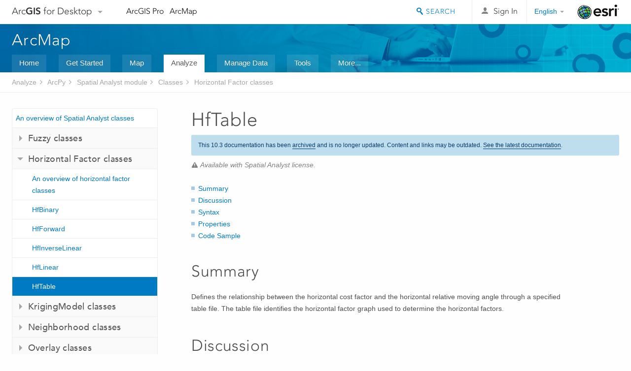

--- FILE ---
content_type: text/html; charset=UTF-8
request_url: https://desktop.arcgis.com/en/arcmap/10.3/analyze/arcpy-spatial-analyst/hftable-class.htm
body_size: 29517
content:
<!DOCTYPE html>
<!--[if lt IE 7]>  <html class="ie lt-ie9 lt-ie8 lt-ie7 ie6" dir="ltr"> <![endif]-->
<!--[if IE 7]>     <html class="ie lt-ie9 lt-ie8 ie7" dir="ltr"> <![endif]-->
<!--[if IE 8]>     <html class="ie lt-ie9 ie8" dir="ltr"> <![endif]-->
<!--[if IE 9]>     <html class="ie ie9" dir="ltr"> <![endif]-->
<!--[if !IE]><!--> <html dir="ltr"> <!--<![endif]-->
 
    <head>
<meta name="Googlebot" content="noindex,nofollow">
<meta name="Applebot" content="noindex,nofollow">
<meta name="Baiduspider" content="noindex,nofollow">
<meta name="DuckDuckBot" content="noindex,nofollow">
<meta name="facebot" content="noindex,nofollow">
<meta name="Slurp" content="noindex,nofollow">
<meta name="Bingbot" content="noindex,nofollow">
<link rel="canonical" href="https://desktop.arcgis.com/en/arcmap/latest/analyze/arcpy-spatial-analyst/hftable-class.htm">
        <meta charset="utf-8">
        <title>HfTable&mdash;Help | ArcGIS for Desktop</title>
        <meta content="IE=edge,chrome=1" http-equiv="X-UA-Compatible">

        <script>
          var docConfig = {
            locale: 'en',
            localedir: 'en',
            langSelector: 'none'
          };
        </script>

        <!--[if lt IE 9]>
          <script src="/cdn/js/libs/html5shiv.js?1357673785" type="text/javascript"></script>
          <script src="/cdn/js/libs/selectivizr-min.js" type="text/javascript"></script>
          <style>
            #wrapper {
              min-width: 960px;
            }
          </style>
        <![endif]-->


   <link type="text/css" rel="stylesheet" href="//fast.fonts.net/cssapi/3706abc4-0756-424b-b07b-1748122f85d8.css">
   <link rel="shortcut icon" href="/img/favicon.ico">
   <link href="/assets/css/screen.css?1360627920" media="screen" rel="stylesheet" type="text/css" />
   <link href="/cdn/css/documentation.css?1360627920" media="screen" rel="stylesheet" type="text/css" />
   <link href="/cdn/css/codehilight.css" media="screen" rel="stylesheet" type="text/css" />
   <link href="/assets/css/print.css" media="print" type="text/css" rel="stylesheet" />

      <!--[if lt IE 9]><script type="text/javascript" src="/cdn/js/libs/html5shiv-printshiv.js"></script><![endif]-->

       <!--- search MD -->
       <META name="description" content="Spatial Analyst (ArcPy) class that defines a table horizontal factor object."><META name="last-modified" content="2016-1-26"><META name="product" content="arcgis-desktop,ext-desktop-spatial"><META name="sub_category" content="Python API"><META name="search-collection" content="help"><META name="content_type_label" content="ArcPy Reference"><META name="sub_category_label" content="Python API"><META name="search-category" content="help-general"><META name="subject_label" content="ANALYSIS,DEVELOPER"><META name="version" content="10.3"><META name="content_type" content="ArcPy Reference"><META name="subject" content="ANALYSIS,DEVELOPER"><META name="content-language" content="en">
       <!--- search MD -->

        <script type="text/javascript">
     var _gaq = _gaq || [];
     _gaq.push(['_setAccount', 'UA-54744810-4']);
     _gaq.push(['_setDomainName', 'arcgis.com']);
     _gaq.push(['_trackPageview']);
     (function() {
       var ga = document.createElement('script'); ga.type = 'text/javascript'; ga.async = true;
       ga.src = ('https:' == document.location.protocol ? 'https://ssl' : 'http://www') + '.google-analytics.com/ga.js';
       var s = document.getElementsByTagName('script')[0]; s.parentNode.insertBefore(ga, s);
     })();
   </script>

   <script src="/cdn/js/libs/jquery.1.9.1.min.js" type="text/javascript"></script>
   <link href="/cdn/css/colorbox.css" media="screen" rel="stylesheet" type="text/css" />
   <link href="/cdn/css/colorbox_l10n.css" media="screen" rel="stylesheet" type="text/css" />
   <link href="/cdn/css/codehilight_l10n.css" media="screen" rel="stylesheet" type="text/css" />
  <script src="/cdn/js/libs/jquery.colorbox-min.js" type="text/javascript"></script>
  <script src="/assets/js/video-init.js" type="text/javascript"></script>
  <script src="/assets/js/sitecfg.js" type="text/javascript"></script>

       
      <script src="/assets/js/signIn.js?1357673785" type="text/javascript"></script>
    

       <!--- Language Picker -->
      <link type="text/css" rel="stylesheet" href="/assets/css/langSelector.css"/>
      <script src="/assets/js/locale/l10NStrings.js" type="text/javascript"></script>
      <script src="/assets/js/locale/langSelector.js" type="text/javascript"></script>
      <!--- Language Picker -->
      <!--- Activate tailcoat JS components -->
       <script>
         $(document).ready(function(){
          T.init();
        });
      </script>


       
    </head>
       <!--
      pub: GUID-1462BE75-27ED-4BAC-914C-FCDCFD83E7AA=6 
      tpc: GUID-7261FD5E-A1D5-4914-AD5D-C05702724440=1
      -->
     

   <body class="en doc">
      <!-- Google Tag Manager -->
     <noscript><iframe src="//www.googletagmanager.com/ns.html?id=GTM-WC6ZC8"
    height="0" width="0" style="display:none;visibility:hidden"></iframe></noscript>
    <script>(function (w, d, s, l, i) {
    w[l] = w[l] || []; w[l].push({
    'gtm.start':
        new Date().getTime(), event: 'gtm.js'
    }); var f = d.getElementsByTagName(s)[0],
    j = d.createElement(s), dl = l != 'dataLayer' ? '&l=' + l : ''; j.async = true; j.src =
    '//www.googletagmanager.com/gtm.js?id=' + i + dl; f.parentNode.insertBefore(j, f);
    })(window, document, 'script', 'dataLayer', 'GTM-WC6ZC8');</script>

    <!-- End Google Tag Manager -->
   
      
    <div class="drawer">
      <!-- Mobile Nav -->
      <!-- Mobile Nav Drawer -->
      <nav class="drawer-nav drawer-left"> <!-- drawer-right will put the drawer on the right side. -->
        <div class="drawer-header">
        <h4 class="site-title"><a href="/" id="site-logo">Arc<span>GIS</span> for Desktop</a><span class="down-arrow" id="down-arrow"></span></h4>
        </div>
         
                        <form id="helpSearchForm" class="site-search-form" method="GET" action=''>
                        <input class="drawer-search" type="search" name="q" data-langlabel="search-arcgis" placeholder="Search ArcGIS for Desktop">
                        <input type="hidden" name="collection" value="help" />
                        <input type="hidden" name="product" value="arcgis-desktop" />
                        <input type="hidden" name="version" value="10.3" />
                        <input type="hidden" name="language" value="en" />
                        </form>

                    

        <ul>
           <li><a id="nav-doc" data-langlabel="documentation" href="/en/documentation/" class="drawer-link icon-notebook">Documentation</a></li>
           <li><a id="nav-pricing" data-langlabel="pricing" href="/en/pricing/" class="drawer-link">Pricing</a></li>
           <li><a id="nav-support" data-langlabel="support" href="/en/support/" class="drawer-link icon-support">Support</a></li>
        </ul>
      </nav>


      <nav class="drawer-nav drawer-right"> <!-- drawer-right will put the drawer on the right side. -->
        <div class="drawer-header">
          <h4 class="site-title user-name data-username"  data-username></h4>
        </div>

        <ul>
          <li class="agolProfile"><a class="drawer-link icon-grid-alt" data-langlabel="my-profile" href="http://www.arcgis.com/home/user.html">My Profile</a></li>
          <li class="agolHelp"><a class="icon-support drawer-link" data-langlabel="help" href="http://www.arcgis.com/home/support.html">Help</a></li>
          <li class="agolLogout"><a id="agolLogout" class="drawer-link icon-exit log-out-link" data-langlabel="sign-out" href="#">Sign Out</a></li>
        </ul>
      </nav>
    </div>
    
      <div class="wrapper">
         <div class="page sticky-footer">
            <!--googleoff: all-->
            
    <header id="header" class="header">
      <div class="container relative-container">
        <div class="row">
          <div class="column-24">
            <div class="site-brand">
              <a class="drawer-toggle toggle-site-navigation icon-navigation tablet-show" data-direction="active-left" href="#"></a>
              <a href="/" class="site-logo phone-hide" id="site-logo">Arc<span>GIS</span> for Desktop</a>
              <span class="site-dropdown-toggle tablet-hide" id="down-arrow"></span>

              <nav class="site-dropdown tablet-hide" id="dropDown">
                  <a href="http://www.arcgis.com">
                    <h4 data-langlabel="arcgis">ArcGIS Online</h4>
                    <p>The mapping platform for your organization</p>
                  </a>
                  <a href="http://desktop.arcgis.com/" class="current selected">
                    <h4 data-langlabel="arcgis-for-desktop">ArcGIS for Desktop</h4>
                    <p>A complete professional GIS</p>
                  </a>
                  <a href="http://enterprise.arcgis.com/">
                    <h4 data-langlabel="arcgis-for-server">ArcGIS for Server</h4>
                    <p>GIS in your enterprise</p>
                  </a>
                  <a href="https://developers.arcgis.com/">
                    <h4 data-langlabel="arcgis-for-developers">ArcGIS for Developers</h4>
                    <p>Tools to build location-aware apps</p>
                  </a>
                  <a href="http://solutions.arcgis.com/">
                    <h4 data-langlabel="arcgis-solutions">ArcGIS Solutions</h4>
                    <p>Free template maps and apps for your industry</p>
                  </a>
                  <a href="http://marketplace.arcgis.com/">
                    <h4 data-langlabel="arcgis-marketplace">ArcGIS Marketplace</h4>
                    <p>Get apps and data for your organization</p>
                  </a>
              </nav>
            </div> <!-- End of site brand -->

            <nav class="site-nav tablet-hide">
              <ul>
               <li><a id="nav-doc" data-langlabel="documentation" href="/en/documentation/">Documentation</a></li>
               <li><a id="nav-pricing" data-langlabel="pricing" href="/en/pricing/">Pricing</a></li>
               <li><a id="nav-support" data-langlabel="support" href="/en/support/">Support</a></li>
              </ul>
            </nav>
            <a class="esri-logo" href="http://www.esri.com/">Esri</a>
            <div id="lang-block" class="dropdown-navigation dropdown-wrapper right-align right tablet-hide"></div>


            
        <nav id="logged-out-navigation" class="right hide-if-logged-in">
          <ul class="left plain inline">
          <li>
            <a data-langlabel="sign-in" id="login-link" class="icon-user" href="#">Sign In</a>
          </li>
          </ul>
        </nav>

       <div id="logged-in-navigation" class="align-left right hide-if-logged-out">
              <div class="dropdown-navigation dropdown-wrapper right-align right tablet-hide" id="user-dropdown">
              <a class="dropdown left" href="#">user</a>
              <div class="dropdown-content">
                <div class="dropdown-menu">
                <ul class="myconsole">
                    <li class="agolProfile" ><a data-langlabel="my-profile" href="http://www.arcgis.com/home/user.html">My Profile</a></li>
                    <li class="agolLogout" ><a id="agolLogout" data-langlabel="sign-out" href="#">Sign Out</a></li>     
                  </ul>
                </div>
              </div>
              </div>

              <!-- Mobile User Menu Button -->
            <a class="mobile-user-dropdown drawer-toggle toggle-site-navigation tablet-show right" data-direction="active-right" href="#">
            <img width="34" height="34" data-user-avatar="34" class="profile-image">
            </a>
          </div>
    

           
                       <div class="site-search right">
                        <form id="helpSearchForm" class="site-search-form" method="GET" action=''>
                        <span class="site-search-toggle icon-search"></span>
                        <input class="left site-search-input" type="search" name="q" data-langlabel="search-arcgis" placeholder="Search ArcGIS for Desktop">
                        <input type="hidden" name="collection" value="help" />
                        <input type="hidden" name="product" value="arcgis-desktop" />
                        <input type="hidden" name="version" value="10.3" />
                        <input type="hidden" name="language" value="en" />
                        <button type="submit" class="btn transparent site-search-button" data-langlabel="site-search-go">Go</button>
                        </form>
                      </div>

                    

          </div> <!-- Column 24 -->
        </div>
       </div>
    </header>
    
            <div class="navigation-bar ">
               <div class="container">
                  <header>
                     <h1><a href="/en/arcmap/10.3">Help</a></h1>
                  </header>
                  <nav class='navigation-bar-nav'><ul><li  ><a href="/en/desktop/latest/" target="_top" title="ArcGIS for Desktop Overview">Home</a></li><li  ><a href="/en/desktop/latest/get-started/" target="_top" title="Get Started with ArcGIS for Desktop">Get Started</a></li><li  ><a href="/en/desktop/latest/map/" target="_top" title="Mapping with ArcGIS for Desktop">Map</a></li><li class="current" ><a href="/en/desktop/latest/analyze/" target="_top" title="Analysis in ArcGIS for Desktop">Analyze</a></li><li  ><a href="/en/desktop/latest/manage-data/" target="_top" title="Data Management in ArcGIS for Desktop">Manage Data</a></li><li  ><a href="/en/desktop/latest/tools/" target="_top" title="Geoprocessing Tool Reference">Tools</a></li><li  ><a href="/en/desktop/latest/guide-books/" target="_top" title="Additional documentation for ArcGIS for Desktop">More...</a></li></ul></nav>
               </div>
            </div>
            <!--BREADCRUMB-BEG--><div id="bigmac" class="sticky-breadcrumbs trailer-2" data-spy="affix" data-offset-top="180"> </div><!--BREADCRUMB-END-->
            <!--googleon: all-->

            <div class="container">
               <div class="row">
                  <!--googleoff: all-->
                  <aside class="reference-index column-6">
                     <!--DOCNAV-BEG--><div> </div><!--DOCNAV-END-->
                  </aside>

                  <!--googleon: all-->
                  <div class="column-17 pre-1">

                    <!-- BEGPAGECONTENT -->
                    <header class="trailer-1">
                       <h1 class="trailer-1">HfTable</h1>
                    </header>
                    <main class="content-area">
                       <p class="license">Available with Spatial Analyst license.</p>
                       <div class="semantic-toc"><ul><li><a href="#S_GUID-E12E186A-5BFE-4A32-98D8-9CB039755E14">Summary</a></li><li><a href="#D_GUID-9DA01B67-ADEA-4450-A254-881483282113">Discussion</a></li><li><a href="#S2_GUID-7261FD5E-A1D5-4914-AD5D-C05702724440">Syntax</a></li><li><a href="#P_GUID-7261FD5E-A1D5-4914-AD5D-C05702724440">Properties</a></li><li><a href="#C_GUID-7261FD5E-A1D5-4914-AD5D-C05702724440">Code Sample</a></li></ul></div>
                       <section class="section1 summary padded-anchor" id="S_GUID-E12E186A-5BFE-4A32-98D8-9CB039755E14" purpose="summary"><h2>Summary</h2><p id="GUID-E12E186A-5BFE-4A32-98D8-9CB039755E14"> Defines the relationship between the horizontal cost factor and the horizontal relative moving angle through a specified table file. The table file identifies the horizontal factor graph used to determine the horizontal factors.</p></section><section class="section1 arcpydiscussion padded-anchor" id="D_GUID-9DA01B67-ADEA-4450-A254-881483282113"><h2>Discussion</h2><p id="GUID-9DA01B67-ADEA-4450-A254-881483282113"> The HfTable object is used in the Spatial Analyst tools <span><a class="xref xref" esrisubtype="extrel" hrefpfx="/en/arcmap/10.3/tools" href="/en/arcmap/10.3/tools/spatial-analyst-toolbox/path-distance.htm">Path Distance</a></span>, <span><a class="xref xref" esrisubtype="extrel" hrefpfx="/en/arcmap/10.3/tools" href="/en/arcmap/10.3/tools/spatial-analyst-toolbox/path-distance-allocation.htm">Path Distance Allocation</a></span>, and <span><a class="xref xref" esrisubtype="extrel" hrefpfx="/en/arcmap/10.3/tools" href="/en/arcmap/10.3/tools/spatial-analyst-toolbox/path-distance-back-link.htm">Path Distance Back Link</a></span>.</p>
</section><section class="section1 arcpyclass_constructor padded-anchor" id="S2_GUID-7261FD5E-A1D5-4914-AD5D-C05702724440"><h2>Syntax</h2><div class=""><pre> HfTable (inTable)</pre></div><div class="arcpyclass_mparams" purpose="arcpyclass_mparams"><table class="arcpyclass_paramtbl"><thead><tr><td class="th_param">Parameter</td><td class="th_expl">Explanation</td><td class="th_datatype">Data Type</td></tr></thead><tr><td><div class="">inTable</div></td><td>
<p id="GUID-B4D6A8A5-2426-4EF9-9811-938B1FEDC529"> The <span class="arcpyref">inTable</span> is an ASCII file with two columns on each line. The first column identifies the HRMA in degrees, and the second, the HF. Each line specifies a point. Two consecutive points produce a line segment in the HRMA-HF coordinate system. The angles must be input in ascending order. The HF factor for any HRMA angle less than the first (lowest) input value or larger than the last (largest) input value will be set to infinity. An infinite HF is represented by -1 in the ASCII file.</p></td><td>File</td></tr></table></div></section><section class="section1 arcpy_properties padded-anchor" id="P_GUID-7261FD5E-A1D5-4914-AD5D-C05702724440"><h2>Properties</h2><table class="arcpyclass_proptbl"><thead><tr><td class="th_param">Property</td><td class="th_expl">Explanation</td><td class="th_datatype">Data Type</td></tr></thead><tr><td>inTable<div class="paramhint">(Read and Write)</div></td><td><p id="GUID-2E6305B9-8E03-45DF-B954-1AE94423D112"> The <span class="arcpyref">inTable</span> is of an ASCII file with two columns on each line. The first column identifies the HRMA in degrees, and the second, the HF. Each line specifies a point. Two consecutive points produce a line segment in the HRMA-HF coordinate system. The angles must be input in ascending order. The HF factor for any HRMA angle less than the first (lowest) input value or larger than the last (largest) input value will be set to infinity. An infinite HF is represented by -1 in the ASCII file.</p></td><td>String</td></tr></table></section><section class="section1 padded-anchor" id="C_GUID-7261FD5E-A1D5-4914-AD5D-C05702724440"><h2>Code Sample</h2><div class="codeblock"><h5 class="codeblock-title">HfTable example 1 (Python window)</h5><p class="codeblock-desc">Demonstrates how to create an HFTable class and use it in the PathDistance tool within the Python window.</p><div class="highlight"><pre><code><span class="kn">import</span> <span class="nn">arcpy</span>
<span class="kn">from</span> <span class="nn">arcpy</span> <span class="kn">import</span> <span class="n">env</span>
<span class="kn">from</span> <span class="nn">arcpy.sa</span> <span class="kn">import</span> <span class="o">*</span>
<span class="n">env</span><span class="o">.</span><span class="n">workspace</span> <span class="o">=</span> <span class="s">&quot;C:/sapyexamples/data&quot;</span>
<span class="n">myHorizFactor</span> <span class="o">=</span> <span class="n">HfTable</span><span class="p">(</span><span class="s">&quot;hffile.txt&quot;</span><span class="p">)</span>
<span class="n">outPathDist</span> <span class="o">=</span> <span class="n">PathDistance</span><span class="p">(</span><span class="s">&quot;source.shp&quot;</span><span class="p">,</span> <span class="s">&quot;costraster&quot;</span><span class="p">,</span> <span class="s">&quot;&quot;</span><span class="p">,</span> <span class="s">&quot;&quot;</span><span class="p">,</span> <span class="n">myHorizFactor</span><span class="p">)</span>
<span class="n">outPathDist</span><span class="o">.</span><span class="n">save</span><span class="p">(</span><span class="s">&quot;C:/sapyexamples/output/pathdisthft&quot;</span><span class="p">)</span>
</code></pre></div>

</div><div class="codeblock"><h5 class="codeblock-title">HfTable example 2 (stand-alone script)</h5><p class="codeblock-desc">Performs a PathDistance analysis using the HFTable class.</p><div class="highlight"><pre><code><span class="c"># Name: HfTable_Ex_02.py</span>
<span class="c"># Description: Uses the HfInverseLinear object to execute the HfTable tool</span>
<span class="c"># Requirements: Spatial Analyst Extension</span>

<span class="c"># Import system modules</span>
<span class="kn">import</span> <span class="nn">arcpy</span>
<span class="kn">from</span> <span class="nn">arcpy</span> <span class="kn">import</span> <span class="n">env</span>
<span class="kn">from</span> <span class="nn">arcpy.sa</span> <span class="kn">import</span> <span class="o">*</span>

<span class="c"># Set environment settings</span>
<span class="n">env</span><span class="o">.</span><span class="n">workspace</span> <span class="o">=</span> <span class="s">&quot;C:/sapyexamples/data&quot;</span>

<span class="c"># Set local variables</span>
<span class="n">inSourceData</span> <span class="o">=</span> <span class="s">&quot;source.shp&quot;</span>
<span class="n">inCostRaster</span> <span class="o">=</span> <span class="s">&quot;costraster&quot;</span>

<span class="c"># Create the HfTable Object</span>
<span class="n">inTable</span> <span class="o">=</span> <span class="s">&quot;hffile.txt&quot;</span>
<span class="n">myHorizFactor</span> <span class="o">=</span> <span class="n">HfTable</span><span class="p">(</span><span class="n">inTable</span><span class="p">)</span>

<span class="c"># Check out the ArcGIS Spatial Analyst extension license</span>
<span class="n">arcpy</span><span class="o">.</span><span class="n">CheckOutExtension</span><span class="p">(</span><span class="s">&quot;Spatial&quot;</span><span class="p">)</span>

<span class="c"># Execute PathDistance</span>
<span class="n">outPathDist</span> <span class="o">=</span> <span class="n">PathDistance</span><span class="p">(</span><span class="n">inSourceData</span><span class="p">,</span> <span class="n">inCostRaster</span><span class="p">,</span> <span class="s">&quot;&quot;</span><span class="p">,</span> <span class="s">&quot;&quot;</span><span class="p">,</span> <span class="n">myHorizFactor</span><span class="p">)</span>

<span class="c"># Save the output </span>
<span class="n">outPathDist</span><span class="o">.</span><span class="n">save</span><span class="p">(</span><span class="s">&quot;C:/sapyexamples/output/pathdisthft2&quot;</span><span class="p">)</span>
</code></pre></div>

</div></section><section class="section2" purpose="relatedtopics"><h2>Related Topics</h2><ul class="bulleted"><li><a class="xref relatedtopic" href="/en/arcmap/10.3/analyze/arcpy-spatial-analyst/an-overview-of-spatial-analyst-classes.htm">An overview of Spatial Analyst classes</a></li><li><a class="xref relatedtopic" href="/en/arcmap/10.3/analyze/arcpy-spatial-analyst/an-overview-of-horizontal-factor-classes.htm">An overview of horizontal factor classes</a></li></ul></section>
                      <a class="icon-email" data-langlabel="feedback-on-this-topic" href="/feedback/">Feedback on this topic?</a>
                    </main>
                    <!-- ENDPAGECONTENT -->
                  </div>
               </div>
            </div>
         </div>
      </div>
      <!--googleoff: all-->
      
<footer id="footer" class="footer sticky-footer">
  <div class="container">
    <div class="row">
      <nav class="column-6 tablet-column-24 leader-1">
        <h4 data-langlabel="arcgis">Arc<span>GIS for Desktop</span></h4>
        <ul>
          <li><a data-langlabel="home" href="/en/">Home</a></li>
          <li><a data-langlabel="documentation" href="/en/documentation/">Documentation</a></li>
          <li><a data-langlabel="pricing" href="/en/pricing/">Pricing</a></li>
          <li><a data-langlabel="support" href="/en/support/">Support</a></li>
        </ul>
      </nav>

      <nav class="column-6 tablet-column-24 leader-1">
        <h4 data-langlabel="arcgis-platform">ArcGIS Platform</h4>
        <ul>
          <li><a data-langlabel="arcgis" href="http://www.arcgis.com/">ArcGIS Online</a></li>
          <li><a data-langlabel="arcgis-for-desktop" href="http://desktop.arcgis.com/">ArcGIS for Desktop</a></li>
          <li><a data-langlabel="arcgis-for-server" href="http://enterprise.arcgis.com/">ArcGIS for Server</a></li>
          <li><a data-langlabel="arcgis-for-developers" href="https://developers.arcgis.com/">ArcGIS for Developers</a></li>
          <li><a data-langlabel="arcgis-solutions" href="http://solutions.arcgis.com/">ArcGIS Solutions</a></li>
          <li><a data-langlabel="arcgis-marketplace" href="http://marketplace.arcgis.com/">ArcGIS Marketplace</a></li>
        </ul>
      </nav>

      <nav class="column-6 tablet-column-24 leader-1">
        <h4 data-langlabel="about-esri">About Esri</h4>
        <ul>
          <li><a data-langlabel="about-us" href="http://www.esri.com/about-esri/">About Us</a></li>
          <li><a data-langlabel="careers" href="http://www.esri.com/careers/">Careers</a></li>
          <li><a data-langlabel="insiders-blog" href="http://blogs.esri.com/esri/esri-insider/">Insiders Blog</a></li>
          <li><a data-langlabel="user-conference" href="http://www.esri.com/events/user-conference/index.html">User Conference</a></li>
          <li><a data-langlabel="developer-summit" href="http://www.esri.com/events/devsummit/index.html">Developer Summit</a></li>
        </ul>
      </nav>

      <nav class="column-6 tablet-column-24 leader-1">
        <a class="esri-logo-footer" href="http://esri.com">Esri</a>
        <section class="footer-social-nav">
                <a class="icon-twitter" href="https://twitter.com/Esri/"></a>
                <a class="icon-facebook" href="https://www.facebook.com/esrigis/"></a>
                <a class="icon-github" href="http://esri.github.com/"></a>
                <a class="icon-email" href="http://www.esri.com/about-esri/contact/"></a>
        </section>
      </nav>
      <small class="footer-legal column-24 leader-1 trailer-1">&copy; Copyright 2016 Environmental Systems Research Institute, Inc. | <a data-langlabel="privacy" href="http://www.esri.com/legal/privacy">Privacy</a> | <a data-langlabel="legal" href="http://www.esri.com/legal/software-license">Legal</a></small>
    </div>

  </div>
</footer>


       
        
       <script src="/assets/js/tailcoat/tailcoat.js" type="text/javascript"></script>
       <script src="/assets/js/init.js" type="text/javascript"></script>
       <script src="/assets/js/search/searchform.js" type="text/javascript"></script>
       <script src="/cdn/js/sitewide.js" type="text/javascript"></script>
       <script src="/assets/js/version-switcher.js" type="text/javascript"></script>
    
        
        
      <script src="/cdn/js/affix.js" type="text/javascript"></script>
      <script type="text/javascript">
        

          $(function () {
            var appendFlg = true;

            $("#bigmac")
            .on("affixed.bs.affix", function (evt) {
              if (appendFlg) {
                $("<li><a href='#'>HfTable</a></li>").insertAfter ($("#bigmac ul li").last());
                appendFlg = false;
              }
              $(".back-to-top").addClass ("visible");
            })
            .on ("affix-top.bs.affix", function(evt) {
              if (!appendFlg) {
                $("#bigmac ul li").last().remove();
              }
              $(".back-to-top").removeClass ("visible");
              appendFlg = true;
            })
          })      

      
      </script>
      
        <script type="text/javascript">
          window.doctoc = {
            pubID: "110",
            tpcID: "101",
            
            hideToc : false
          }
        </script>

        <script type="text/javascript" src="/en/arcmap/10.3/main/analyze/1616.js" ></script>
        <script type="text/javascript" src="/en/arcmap/10.3/analyze/arcpy-spatial-analyst/110.js" ></script>
        <script type="text/javascript" src="/cdn/js/protoc.js" ></script>

        
    
        <script type="text/javascript"> piAId = '83202'; piCId = '4006';
(function() { function async_load(){
var s = document.createElement('script'); s.type = 'text/javascript'; s.src = ('https:' == document.location.protocol ? 'https://pi' : 'http://cdn') +
'.pardot.com/pd.js';
var c = document.getElementsByTagName('script')[0];
c.parentNode.insertBefore(s, c);
} if(window.attachEvent) { window.attachEvent('onload', async_load); } else { window.addEventListener('load', async_load, false); }
})(); </script>
   
       </body>
       </html>
     

--- FILE ---
content_type: text/html; charset=UTF-8
request_url: https://desktop.arcgis.com/en/arcmap/latest/analyze/arcpy-spatial-analyst/hftable-class.htm
body_size: 26830
content:
<!DOCTYPE html>
<!--[if lt IE 7]>  <html class="ie lt-ie9 lt-ie8 lt-ie7 ie6" dir="ltr"> <![endif]-->
<!--[if IE 7]>     <html class="ie lt-ie9 lt-ie8 ie7" dir="ltr"> <![endif]-->
<!--[if IE 8]>     <html class="ie lt-ie9 ie8" dir="ltr"> <![endif]-->
<!--[if IE 9]>     <html class="ie ie9" dir="ltr"> <![endif]-->
<!--[if !IE]><!--> <html dir="ltr"> <!--<![endif]-->
 
    <head>
        <meta charset="utf-8">
        <title>HfTable&mdash;ArcMap | Documentation</title>
        <meta content="IE=edge,chrome=1" http-equiv="X-UA-Compatible"> 
        <script>
          var docConfig = {
            locale: 'en',
            localedir: 'en',
            langSelector: 'none'
          };
        </script>

        <!--[if lt IE 9]>
          <script src="/cdn/js/libs/html5shiv.js?1357673785" type="text/javascript"></script>
          <script src="/cdn/js/libs/selectivizr-min.js" type="text/javascript"></script>
          <style>
            #wrapper {
              min-width: 960px;
            }
          </style>
        <![endif]-->


   <link type="text/css" rel="stylesheet" href="//fast.fonts.net/cssapi/3706abc4-0756-424b-b07b-1748122f85d8.css">
   <link rel="shortcut icon" href="/img/favicon.ico">
   <link href="/assets/css/screen.css?1360627920" media="screen" rel="stylesheet" type="text/css" />
   <link href="/cdn/css/documentation.css?1360627920" media="screen" rel="stylesheet" type="text/css" />
   <link href="/cdn/css/codehilight.css" media="screen" rel="stylesheet" type="text/css" />
   <link href="/assets/css/print.css" media="print" type="text/css" rel="stylesheet" />

      <!--[if lt IE 9]><script type="text/javascript" src="/cdn/js/libs/html5shiv-printshiv.js"></script><![endif]-->

       <!--- search MD -->
       <META name="description" content="Spatial Analyst (ArcPy) class that defines a table horizontal factor object."><META name="last-modified" content="2021-9-20"><META name="product" content="arcgis-desktop,ext-desktop-spatial"><META name="version" content="10.8"><META name="search-collection" content="help"><META name="search-category" content="help-general"><META name="subject" content="ANALYSIS,DEVELOPER"><META name="sub_category" content="Python API"><META name="content_type" content="ArcPy Reference"><META name="subject_label" content="ANALYSIS,DEVELOPER"><META name="sub_category_label" content="Python API"><META name="content_type_label" content="ArcPy Reference"><META name="content-language" content="en">
       <!--- search MD -->

      

   <script src="/cdn/js/libs/latest/jquery.latest.min.js" type="text/javascript"></script>
   <script src="/cdn/js/libs/latest/jquery-migrate-latest.min.js" type="text/javascript"></script>
   <link href="/cdn/css/colorbox.css" media="screen" rel="stylesheet" type="text/css" />
   <link href="/cdn/css/colorbox_l10n.css" media="screen" rel="stylesheet" type="text/css" />
   <link href="/cdn/css/codehilight_l10n.css" media="screen" rel="stylesheet" type="text/css" />
  <script src="/cdn/js/libs/jquery.colorbox-min.js" type="text/javascript"></script>
  <script src="/assets/js/video-init.js" type="text/javascript"></script>
  <script src="/assets/js/sitecfg.js" type="text/javascript"></script>

       
      <script src="/assets/js/signIn.js?1357673785" type="text/javascript"></script>
    

       <!--- Language Picker -->
      <link type="text/css" rel="stylesheet" href="/assets/css/langSelector.css"/>
      <script src="/assets/js/locale/l10NStrings.js" type="text/javascript"></script>
      <script src="/assets/js/locale/langSelector.js" type="text/javascript"></script>
      <!--- Language Picker -->
      <!--- Activate tailcoat JS components -->
       <script>
         $(document).ready(function(){
          T.init();
        });
      </script>


       
    </head>
       <!--
      pub: GUID-1462BE75-27ED-4BAC-914C-FCDCFD83E7AA=26
      tpc: GUID-7261FD5E-A1D5-4914-AD5D-C05702724440=1
      -->
     

   <body class="en doc">
      
      
    <div class="drawer">
      <!-- Mobile Nav -->
      <!-- Mobile Nav Drawer -->
      <nav class="drawer-nav drawer-left"> <!-- drawer-right will put the drawer on the right side. -->
        <div class="drawer-header">
        <h4 class="site-title"><a href="/" id="site-logo">Arc<span>GIS</span> Desktop</a><span class="down-arrow" id="down-arrow"></span></h4>
        </div>
         
                        <form id="helpSearchForm" class="site-search-form" method="GET" action=''>
                        <input class="drawer-search" type="search" name="q" data-langlabel="search-arcgis" placeholder="Search ArcMap 10.8 Help">
                        <input type="hidden" name="collection" value="help" />
                        <input type="hidden" name="product" value="arcgis-desktop" />
                        <input type="hidden" name="version" value="10.8" />
                        <input type="hidden" name="language" value="en" />
                        </form>

                    

        <ul>
          <li><a href="//pro.arcgis.com/en/pro-app/" class="drawer-link icon-notebook">ArcGIS Pro</a></li>
          <li><a href="/en/arcmap/" class="drawer-link icon-support">ArcMap</a></li>
        </ul>
      </nav>


      <nav class="drawer-nav drawer-right"> <!-- drawer-right will put the drawer on the right side. -->
        <div class="drawer-header">
          <h4 class="site-title user-name data-username"  data-username></h4>
        </div>

        <ul>
          <li class="agolProfile"><a class="drawer-link icon-grid-alt" data-langlabel="my-profile" href="//www.arcgis.com/home/user.html">My Profile</a></li>
          <li class="agolHelp"><a class="icon-support drawer-link" data-langlabel="help" href="//www.arcgis.com/home/support.html">Help</a></li>
          <li class="agolLogout"><a id="agolLogout" class="drawer-link icon-exit log-out-link" data-langlabel="sign-out" href="#">Sign Out</a></li>
        </ul>
      </nav>
    </div>
    
      <div class="wrapper">
         <div class="page sticky-footer">
            <!--googleoff: all-->
            
    <header id="header" class="header">
      <div class="container relative-container">
        <div class="row">
          <div class="column-24">
            <div class="site-brand">
              <a class="drawer-toggle toggle-site-navigation icon-navigation tablet-show" data-direction="active-left" href="#"></a>
              <a href="/" class="site-logo phone-hide" id="site-logo">Arc<span>GIS</span> Desktop</a>
              <span class="site-dropdown-toggle tablet-hide" id="down-arrow"></span>

              <nav class="site-dropdown tablet-hide" id="dropDown">
                  <a href="//www.arcgis.com">
                    <h4 data-langlabel="arcgis">ArcGIS Online</h4>
                    <p>The mapping platform for your organization</p>
                  </a>
                  <a href="//desktop.arcgis.com/" class="current selected">
                    <h4 data-langlabel="arcgis-for-desktop">ArcGIS Desktop</h4>
                    <p>A complete professional GIS</p>
                  </a>
                  <a href="//enterprise.arcgis.com/">
                    <h4 data-langlabel="arcgis-for-server">ArcGIS Enterprise</h4>
                    <p>GIS in your enterprise</p>
                  </a>
                  <a href="//developers.arcgis.com/">
                    <h4 data-langlabel="arcgis-for-developers">ArcGIS Developers</h4>
                    <p>Tools to build location-aware apps</p>
                  </a>
                  <a href="//solutions.arcgis.com/">
                    <h4 data-langlabel="arcgis-solutions">ArcGIS Solutions</h4>
                    <p>Free template maps and apps for your industry</p>
                  </a>
                  <a href="//marketplace.arcgis.com/">
                    <h4 data-langlabel="arcgis-marketplace">ArcGIS Marketplace</h4>
                    <p>Get apps and data for your organization</p>
                  </a>
              </nav>
            </div> <!-- End of site brand -->

            <nav class="site-nav tablet-hide">
              <ul>
               <li><a id="nav-doc" data-langlabel="documentation" href="/en/documentation/">Documentation</a></li>
               <li><a id="nav-support" data-langlabel="support" href="/en/support/">Support</a></li>
              </ul>
            </nav>
            <a class="esri-logo" href="//www.esri.com/">Esri</a>
            <div id="lang-block" class="dropdown-navigation dropdown-wrapper right-align right tablet-hide"></div>


            
        <nav id="logged-out-navigation" class="right hide-if-logged-in">
          <ul class="left plain inline">
          <li>
            <a data-langlabel="sign-in" id="login-link" class="icon-user" href="#">Sign In</a>
          </li>
          </ul>
        </nav>

       <div id="logged-in-navigation" class="align-left right hide-if-logged-out">
              <div class="dropdown-navigation dropdown-wrapper right-align right tablet-hide" id="user-dropdown">
              <a class="dropdown left" href="#">user</a>
              <div class="dropdown-content">
                <div class="dropdown-menu">
                <ul class="myconsole">
                    <li class="agolProfile" ><a data-langlabel="my-profile" href="//www.arcgis.com/home/user.html">My Profile</a></li>
                    <li class="agolLogout" ><a id="agolLogout" data-langlabel="sign-out" href="#">Sign Out</a></li>
                  </ul>
                </div>
              </div>
              </div>

              <!-- Mobile User Menu Button -->
            <a class="mobile-user-dropdown drawer-toggle toggle-site-navigation tablet-show right" data-direction="active-right" href="#">
            <img width="34" height="34" data-user-avatar="34" class="profile-image">
            </a>
          </div>
    

           
                       <div class="site-search right">
                        <form id="helpSearchForm" class="site-search-form" method="GET" action=''>
                        <span class="site-search-toggle icon-search"></span>
                        <input class="left site-search-input" type="search" name="q" data-langlabel="search-arcgis" placeholder="Search ArcMap 10.8 Help">
                        <input type="hidden" name="collection" value="help" />
                        <input type="hidden" name="product" value="arcgis-desktop" />
                        <input type="hidden" name="version" value="10.8" />
                        <input type="hidden" name="language" value="en" />
                        <button type="submit" class="btn transparent site-search-button" data-langlabel="site-search-go">Go</button>
                        </form>
                      </div>

                    

          </div> <!-- Column 24 -->
        </div>
       </div>
    </header>
    
            <div class="navigation-bar ">
               <div class="container">
                  <header>
                     <h1><a href="/en/arcmap/latest">ArcMap</a></h1>
                  </header>
                  <nav class='navigation-bar-nav'><ul><li  ><a href="/en/arcmap/" title="ArcMap Overview" target="_top">Home</a></li><li  ><a href="/en/arcmap/latest/get-started/main/get-started-with-arcmap.htm" title="Get Started with ArcMap" target="_top">Get Started</a></li><li  ><a href="/en/arcmap/latest/map/main/mapping-and-visualization-in-arcgis-for-desktop.htm" title="Mapping with ArcMap" target="_top">Map</a></li><li class="current" ><a href="/en/arcmap/latest/analyze/main/what-is-geoprocessing.htm" title="Analysis in ArcMap" target="_top">Analyze</a></li><li  ><a href="/en/arcmap/latest/manage-data/main/what-is-geodata.htm" title="Data Management in ArcMap" target="_top">Manage Data</a></li><li  ><a href="/en/arcmap/latest/tools/main/a-quick-tour-of-geoprocessing-tool-references.htm" title="Tool Reference for ArcMap" target="_top">Tools</a></li><li  ><a href="/en/arcmap/latest/extensions/main/about-arcgis-for-desktop-extensions.htm" title="Documentation  for ArcMap Extensions" target="_top">Extensions</a></li></ul></nav>
               </div>
            </div>
            <!--BREADCRUMB-BEG--><div id="bigmac" class="sticky-breadcrumbs trailer-2" data-spy="affix" data-offset-top="180"> </div><!--BREADCRUMB-END-->
            <!--googleon: all-->

            <div class="container">
               <div class="row">
                  <!--googleoff: all-->
                  <aside class="reference-index column-6">
                     <!--DOCNAV-BEG--><div> </div><!--DOCNAV-END-->
                  </aside>

                  <!--googleon: all-->
                  <div class="column-17 pre-1">

                    <!-- BEGPAGECONTENT -->
                    <header class="trailer-1">
                       <h1 class="trailer-1">HfTable</h1>
                    </header>
                    <main class="content-area">
                       <p class="license">Available with Spatial Analyst license.</p>
                       <div class="semantic-toc"><ul><li><a href="#S_GUID-E12E186A-5BFE-4A32-98D8-9CB039755E14">Summary</a></li><li><a href="#D_GUID-9DA01B67-ADEA-4450-A254-881483282113">Discussion</a></li><li><a href="#S2_GUID-7261FD5E-A1D5-4914-AD5D-C05702724440">Syntax</a></li><li><a href="#P_GUID-7261FD5E-A1D5-4914-AD5D-C05702724440">Properties</a></li><li><a href="#C_GUID-7261FD5E-A1D5-4914-AD5D-C05702724440">Code sample</a></li></ul></div>
                       <section class="section1 summary padded-anchor" id="S_GUID-E12E186A-5BFE-4A32-98D8-9CB039755E14" purpose="summary"><h2>Summary</h2><p id="GUID-E12E186A-5BFE-4A32-98D8-9CB039755E14"> Defines the relationship between the horizontal cost factor and the horizontal relative moving angle through a specified table file. The table file identifies the horizontal factor graph used to determine the horizontal factors.</p></section><section class="section1 arcpydiscussion padded-anchor" id="D_GUID-9DA01B67-ADEA-4450-A254-881483282113"><h2>Discussion</h2><p id="GUID-9DA01B67-ADEA-4450-A254-881483282113"> The HfTable object is used in the Spatial Analyst tools <span><a class="xref xref" esrisubtype="extrel" hrefpfx="/en/arcmap/latest/tools" href="/en/arcmap/latest/tools/spatial-analyst-toolbox/path-distance.htm">Path Distance</a></span>, <span><a class="xref xref" esrisubtype="extrel" hrefpfx="/en/arcmap/latest/tools" href="/en/arcmap/latest/tools/spatial-analyst-toolbox/path-distance-allocation.htm">Path Distance Allocation</a></span>, and <span><a class="xref xref" esrisubtype="extrel" hrefpfx="/en/arcmap/latest/tools" href="/en/arcmap/latest/tools/spatial-analyst-toolbox/path-distance-back-link.htm">Path Distance Back Link</a></span>.</p>
</section><section class="section1 arcpyclass_constructor padded-anchor" id="S2_GUID-7261FD5E-A1D5-4914-AD5D-C05702724440"><h2>Syntax</h2><div class=""><pre> HfTable (inTable)</pre></div><div class="arcpyclass_mparams" purpose="arcpyclass_mparams"><table class="arcpyclass_paramtbl"><thead><tr><td class="th_param">Parameter</td><td class="th_expl">Explanation</td><td class="th_datatype">Data Type</td></tr></thead><tr><td><div class="">inTable</div></td><td>
<p id="GUID-B4D6A8A5-2426-4EF9-9811-938B1FEDC529"> The <span class="arcpyref">inTable</span> is an ASCII file with two columns on each line. The first column identifies the HRMA in degrees, and the second, the HF. Each line specifies a point. Two consecutive points produce a line segment in the HRMA-HF coordinate system. The angles must be input in ascending order. The HF factor for any HRMA angle less than the first (lowest) input value or larger than the last (largest) input value will be set to infinity. An infinite HF is represented by -1 in the ASCII file.</p></td><td>File</td></tr></table></div></section><section class="section1 arcpy_properties padded-anchor" id="P_GUID-7261FD5E-A1D5-4914-AD5D-C05702724440"><h2>Properties</h2><table class="arcpyclass_proptbl"><thead><tr><td class="th_param">Property</td><td class="th_expl">Explanation</td><td class="th_datatype">Data Type</td></tr></thead><tr><td>inTable<div class="paramhint">(Read and Write)</div></td><td><p id="GUID-2E6305B9-8E03-45DF-B954-1AE94423D112"> The <span class="arcpyref">inTable</span> is of an ASCII file with two columns on each line. The first column identifies the HRMA in degrees, and the second, the HF. Each line specifies a point. Two consecutive points produce a line segment in the HRMA-HF coordinate system. The angles must be input in ascending order. The HF factor for any HRMA angle less than the first (lowest) input value or larger than the last (largest) input value will be set to infinity. An infinite HF is represented by -1 in the ASCII file.</p></td><td>String</td></tr></table></section><section class="section1 padded-anchor" id="C_GUID-7261FD5E-A1D5-4914-AD5D-C05702724440"><h2>Code sample</h2><div class="codeblock"><h5 class="codeblock-title">HfTable example 1 (Python window)</h5><p class="codeblock-desc">Demonstrates how to create an HFTable class and use it in the PathDistance tool within the Python window.</p><div class="highlight"><pre><code><span class="kn">import</span> <span class="nn">arcpy</span>
<span class="kn">from</span> <span class="nn">arcpy</span> <span class="kn">import</span> <span class="n">env</span>
<span class="kn">from</span> <span class="nn">arcpy.sa</span> <span class="kn">import</span> <span class="o">*</span>
<span class="n">env</span><span class="o">.</span><span class="n">workspace</span> <span class="o">=</span> <span class="s">&quot;C:/sapyexamples/data&quot;</span>
<span class="n">myHorizFactor</span> <span class="o">=</span> <span class="n">HfTable</span><span class="p">(</span><span class="s">&quot;hffile.txt&quot;</span><span class="p">)</span>
<span class="n">outPathDist</span> <span class="o">=</span> <span class="n">PathDistance</span><span class="p">(</span><span class="s">&quot;source.shp&quot;</span><span class="p">,</span> <span class="s">&quot;costraster&quot;</span><span class="p">,</span> <span class="s">&quot;&quot;</span><span class="p">,</span> <span class="s">&quot;&quot;</span><span class="p">,</span> <span class="n">myHorizFactor</span><span class="p">)</span>
<span class="n">outPathDist</span><span class="o">.</span><span class="n">save</span><span class="p">(</span><span class="s">&quot;C:/sapyexamples/output/pathdisthft&quot;</span><span class="p">)</span>
</code></pre></div>

</div><div class="codeblock"><h5 class="codeblock-title">HfTable example 2 (stand-alone script)</h5><p class="codeblock-desc">Performs a PathDistance analysis using the HFTable class.</p><div class="highlight"><pre><code><span class="c"># Name: HfTable_Ex_02.py</span>
<span class="c"># Description: Uses the HfInverseLinear object to execute the HfTable tool</span>
<span class="c"># Requirements: Spatial Analyst Extension</span>

<span class="c"># Import system modules</span>
<span class="kn">import</span> <span class="nn">arcpy</span>
<span class="kn">from</span> <span class="nn">arcpy</span> <span class="kn">import</span> <span class="n">env</span>
<span class="kn">from</span> <span class="nn">arcpy.sa</span> <span class="kn">import</span> <span class="o">*</span>

<span class="c"># Set environment settings</span>
<span class="n">env</span><span class="o">.</span><span class="n">workspace</span> <span class="o">=</span> <span class="s">&quot;C:/sapyexamples/data&quot;</span>

<span class="c"># Set local variables</span>
<span class="n">inSourceData</span> <span class="o">=</span> <span class="s">&quot;source.shp&quot;</span>
<span class="n">inCostRaster</span> <span class="o">=</span> <span class="s">&quot;costraster&quot;</span>

<span class="c"># Create the HfTable Object</span>
<span class="n">inTable</span> <span class="o">=</span> <span class="s">&quot;hffile.txt&quot;</span>
<span class="n">myHorizFactor</span> <span class="o">=</span> <span class="n">HfTable</span><span class="p">(</span><span class="n">inTable</span><span class="p">)</span>

<span class="c"># Check out the ArcGIS Spatial Analyst extension license</span>
<span class="n">arcpy</span><span class="o">.</span><span class="n">CheckOutExtension</span><span class="p">(</span><span class="s">&quot;Spatial&quot;</span><span class="p">)</span>

<span class="c"># Execute PathDistance</span>
<span class="n">outPathDist</span> <span class="o">=</span> <span class="n">PathDistance</span><span class="p">(</span><span class="n">inSourceData</span><span class="p">,</span> <span class="n">inCostRaster</span><span class="p">,</span> <span class="s">&quot;&quot;</span><span class="p">,</span> <span class="s">&quot;&quot;</span><span class="p">,</span> <span class="n">myHorizFactor</span><span class="p">)</span>

<span class="c"># Save the output </span>
<span class="n">outPathDist</span><span class="o">.</span><span class="n">save</span><span class="p">(</span><span class="s">&quot;C:/sapyexamples/output/pathdisthft2&quot;</span><span class="p">)</span>
</code></pre></div>

</div></section><section class="section2" purpose="relatedtopics"><h2>Related topics</h2><ul class="bulleted"><li><a class="xref relatedtopic" href="/en/arcmap/latest/analyze/arcpy-spatial-analyst/an-overview-of-spatial-analyst-classes.htm">An overview of Spatial Analyst classes</a></li><li><a class="xref relatedtopic" href="/en/arcmap/latest/analyze/arcpy-spatial-analyst/an-overview-of-horizontal-factor-classes.htm">An overview of horizontal factor classes</a></li></ul></section>
                    </main>
                    <!-- ENDPAGECONTENT -->
                  </div>
               </div>
            </div>
         </div>
      </div>
      <!--googleoff: all-->
      
<footer id="footer" class="footer sticky-footer">
  <div class="container">
    <div class="row">
      <nav class="column-6 tablet-column-24 leader-1">
        <h4 data-langlabel="arcgis-for-desktop">Arc<span>GIS Desktop</span></h4>
        <ul>
          <li><a data-langlabel="home" href="/en/">Home</a></li>
          <li><a data-langlabel="documentation" href="/en/documentation/">Documentation</a></li>
          <li><a data-langlabel="support" href="/en/support/">Support</a></li>
        </ul>
      </nav>

      <nav class="column-6 tablet-column-24 leader-1">
        <h4 data-langlabel="arcgis-platform">ArcGIS</h4>
        <ul>
          <li><a data-langlabel="arcgis" href="//www.arcgis.com/">ArcGIS Online</a></li>
          <li><a data-langlabel="arcgis-for-desktop" href="//desktop.arcgis.com/">ArcGIS Desktop</a></li>
          <li><a data-langlabel="arcgis-for-server" href="//enterprise.arcgis.com/">ArcGIS Enterprise</a></li>
          <li><a data-langlabel="nav_arcgis-platform" href="//www.esri.com/en-us/arcgis/products/arcgis-platform/overview">ArcGIS</a></li>
          <li><a data-langlabel="arcgis-for-developers" href="https://developers.arcgis.com/">ArcGIS Developer</a></li>
          <li><a data-langlabel="arcgis-solutions" href="//solutions.arcgis.com/">ArcGIS Solutions</a></li>
          <li><a data-langlabel="arcgis-marketplace" href="//marketplace.arcgis.com/">ArcGIS Marketplace</a></li>
        </ul>
      </nav>

      <nav class="column-6 tablet-column-24 leader-1">
        <h4 data-langlabel="about-esri">About Esri</h4>
        <ul>
          <li><a data-langlabel="about-us" href="//www.esri.com/about-esri/">About Us</a></li>
          <li><a data-langlabel="careers" href="//www.esri.com/careers/">Careers</a></li>
          <li><a data-langlabel="insiders-blog" href="//www.esri.com/about/newsroom/blog/">Esri Blog</a></li>
          <li><a data-langlabel="user-conference" href="//www.esri.com/events/user-conference/index.html">User Conference</a></li>
          <li><a data-langlabel="developer-summit" href="//www.esri.com/events/devsummit/index.html">Developer Summit</a></li>
        </ul>
      </nav>

      <nav class="column-6 tablet-column-24 leader-1">
        <a class="esri-logo-footer" href="//www.esri.com/">Esri</a>
        <section class="footer-social-nav">
                <a class="icon-twitter" href="https://twitter.com/Esri/"></a>
                <a class="icon-facebook" href="https://www.facebook.com/esrigis/"></a>
                <a class="icon-github" href="//esri.github.io"></a>
                <a class="icon-email" href="//www.esri.com/about-esri/contact/"></a>
        </section>
        <section class="feedback-footer center-text">
            <a data-langlabel="feedback-tell-us" class="feedbacklink icon-comment" href="/feedback/">Tell us what you think.</a>
        </section>
      </nav>
      <small class="footer-legal column-24 leader-1 trailer-1">Copyright &copy; 2021 Esri. | <a data-langlabel="privacy" href="//www.esri.com/legal/privacy">Privacy</a> | <a data-langlabel="legal" href="//www.esri.com/legal/software-license">Legal</a></small>
    </div>

  </div>
</footer>


       
        
       <script src="/assets/js/tailcoat/tailcoat.js" type="text/javascript"></script>
       <script src="/assets/js/init.js" type="text/javascript"></script>
       <script src="/assets/js/search/searchform.js" type="text/javascript"></script>
       <script src="/cdn/js/sitewide.js" type="text/javascript"></script>
       <script src="/assets/js/version-switcher.js" type="text/javascript"></script>
    
        
        
      <script src="/cdn/js/affix.js" type="text/javascript"></script>
      <script type="text/javascript">
        

          $(function () {
            var appendFlg = true;

            $("#bigmac")
            .on("affixed.bs.affix", function (evt) {
              if (appendFlg) {
                $("<li><a href='#'>HfTable</a></li>").insertAfter ($("#bigmac ul li").last());
                appendFlg = false;
              }
              $(".back-to-top").addClass ("visible");
            })
            .on ("affix-top.bs.affix", function(evt) {
              if (!appendFlg) {
                $("#bigmac ul li").last().remove();
              }
              $(".back-to-top").removeClass ("visible");
              appendFlg = true;
            })
          })      

      
      </script>
      
        <script type="text/javascript">
          window.doctoc = {
            pubID: "110",
            tpcID: "101",
            
            hideToc : false
          }
        </script>

        <script type="text/javascript" src="/en/arcmap/latest/analyze/main/1616.js" ></script>
        <script type="text/javascript" src="/en/arcmap/latest/analyze/arcpy-spatial-analyst/110.js" ></script>
        <script type="text/javascript" src="/cdn/js/protoc.js" ></script>

        
    
        
       </body>
       <script src="//mtags.arcgis.com/tags-min.js"></script>
       </html>
     

--- FILE ---
content_type: application/javascript
request_url: https://desktop.arcgis.com/en/arcmap/10.3/main/analyze/1616.js
body_size: 7870
content:
;(function (){
          treedata = (window.treedata || {});
          window.treedata.mode = 0;
          window.treedata.mapping = {'1616' : 'arcmap/10.3/main/analyze' ,'572' : 'arcmap/10.3/analyze/commonly-used-tools' ,'44' : 'arcmap/10.3/analyze/finding-tools' ,'41' : 'arcmap/10.3/analyze/executing-tools' ,'73' : 'arcmap/10.3/analyze/managing-tools-and-toolboxes' ,'25' : 'arcmap/10.3/analyze/creating-tools' ,'58' : 'arcmap/10.3/analyze/modelbuilder' ,'107' : 'arcmap/10.3/analyze/sharing-workflows' ,'59' : 'arcmap/10.3/analyze/python' ,'17' : 'arcmap/10.3/analyze/arcpy' ,'1463' : 'arcmap/10.3/analyze/arcpy-functions' ,'579' : 'arcmap/10.3/analyze/arcpy-classes' ,'578' : 'arcmap/10.3/analyze/arcpy-data-access' ,'303' : 'arcmap/10.3/analyze/arcpy-mapping' ,'614' : 'arcmap/10.3/analyze/arcpy-network-analyst' ,'110' : 'arcmap/10.3/analyze/arcpy-spatial-analyst' ,'750' : 'arcmap/10.3/analyze/arcpy-time' };
          treedata.data = {};
          treedata.data["root"]  = {  
              "parent" : "",
              "children" : ["1616_h0"]
            },treedata.data["root_1616"] = treedata.data["root"],
treedata.data["1616_h0"]  = { 
              "parent" : "root",
              "label" : "Analyze",
              "children" : ["1616_h1","1616_h2","1616_h3","1616_h4","1616_h5","1616_h6","1616_h7","1616_h8","1616_h9","1616_h10"]
            }
            ,
treedata.data["1616_h1"]  = { 
              "parent" : "1616_h0",
              "label" : "Introduction",
              "children" : ["1616_14","1616_15","1616_12","1616_16","1616_13"]
            }
            ,
treedata.data["1616_14"]  = {
            "parent" : "1616_h1",
            "label" : "What is geoprocessing?",
            "url" : "/en/arcmap/10.3/main/analyze/what-is-geoprocessing.htm"
            
          },
treedata.data["1616_15"]  = {
            "parent" : "1616_h1",
            "label" : "A quick tour of geoprocessing",
            "url" : "/en/arcmap/10.3/main/analyze/a-quick-tour-of-geoprocessing.htm"
            
          },
treedata.data["1616_12"]  = {
            "parent" : "1616_h1",
            "label" : "Essential geoprocessing vocabulary",
            "url" : "/en/arcmap/10.3/main/analyze/essential-geoprocessing-vocabulary.htm"
            
          },
treedata.data["1616_16"]  = {
            "parent" : "1616_h1",
            "label" : "Geoprocessing tools",
            "url" : "/en/arcmap/10.3/main/analyze/geoprocessing-tools.htm"
            
          },
treedata.data["1616_13"]  = {
            "parent" : "1616_h1",
            "label" : "The geoprocessing framework",
            "url" : "/en/arcmap/10.3/main/analyze/geoprocessing-framework.htm"
            
          },
treedata.data["1616_h2"]  = { 
              "parent" : "1616_h0",
              "label" : "Commonly used tools",
              "linkuri" : "572",
              "linkurl" : "/en/arcmap/10.3/analyze/commonly-used-tools/572.js"
            },
            treedata.data["rootalias_572"] = treedata.data["1616_h2"],
treedata.data["1616_h3"]  = { 
              "parent" : "1616_h0",
              "label" : "Finding tools",
              "linkuri" : "44",
              "linkurl" : "/en/arcmap/10.3/analyze/finding-tools/44.js"
            },
            treedata.data["rootalias_44"] = treedata.data["1616_h3"],
treedata.data["1616_h4"]  = { 
              "parent" : "1616_h0",
              "label" : "Executing tools",
              "linkuri" : "41",
              "linkurl" : "/en/arcmap/10.3/analyze/executing-tools/41.js"
            },
            treedata.data["rootalias_41"] = treedata.data["1616_h4"],
treedata.data["1616_h5"]  = { 
              "parent" : "1616_h0",
              "label" : "Managing tools and toolboxes",
              "linkuri" : "73",
              "linkurl" : "/en/arcmap/10.3/analyze/managing-tools-and-toolboxes/73.js"
            },
            treedata.data["rootalias_73"] = treedata.data["1616_h5"],
treedata.data["1616_h6"]  = { 
              "parent" : "1616_h0",
              "label" : "Creating tools",
              "linkuri" : "25",
              "linkurl" : "/en/arcmap/10.3/analyze/creating-tools/25.js"
            },
            treedata.data["rootalias_25"] = treedata.data["1616_h6"],
treedata.data["1616_h7"]  = { 
              "parent" : "1616_h0",
              "label" : "ModelBuilder",
              "linkuri" : "58",
              "linkurl" : "/en/arcmap/10.3/analyze/modelbuilder/58.js"
            },
            treedata.data["rootalias_58"] = treedata.data["1616_h7"],
treedata.data["1616_h8"]  = { 
              "parent" : "1616_h0",
              "label" : "Sharing workflows",
              "linkuri" : "107",
              "linkurl" : "/en/arcmap/10.3/analyze/sharing-workflows/107.js"
            },
            treedata.data["rootalias_107"] = treedata.data["1616_h8"],
treedata.data["1616_h9"]  = { 
              "parent" : "1616_h0",
              "label" : "Python",
              "linkuri" : "59",
              "linkurl" : "/en/arcmap/10.3/analyze/python/59.js"
            },
            treedata.data["rootalias_59"] = treedata.data["1616_h9"],
treedata.data["1616_h10"]  = { 
              "parent" : "1616_h0",
              "label" : "ArcPy",
              "children" : ["1616_h11","1616_h12","1616_h13","1616_h14","1616_h15","1616_h16","1616_h17","1616_h18"]
            }
            ,
treedata.data["1616_h11"]  = { 
              "parent" : "1616_h10",
              "label" : "Introduction",
              "linkuri" : "17",
              "linkurl" : "/en/arcmap/10.3/analyze/arcpy/17.js"
            },
            treedata.data["rootalias_17"] = treedata.data["1616_h11"],
treedata.data["1616_h12"]  = { 
              "parent" : "1616_h10",
              "label" : "ArcPy functions",
              "linkuri" : "1463",
              "linkurl" : "/en/arcmap/10.3/analyze/arcpy-functions/1463.js"
            },
            treedata.data["rootalias_1463"] = treedata.data["1616_h12"],
treedata.data["1616_h13"]  = { 
              "parent" : "1616_h10",
              "label" : "ArcPy Classes",
              "linkuri" : "579",
              "linkurl" : "/en/arcmap/10.3/analyze/arcpy-classes/579.js"
            },
            treedata.data["rootalias_579"] = treedata.data["1616_h13"],
treedata.data["1616_h14"]  = { 
              "parent" : "1616_h10",
              "label" : "Data Access module",
              "linkuri" : "578",
              "linkurl" : "/en/arcmap/10.3/analyze/arcpy-data-access/578.js"
            },
            treedata.data["rootalias_578"] = treedata.data["1616_h14"],
treedata.data["1616_h15"]  = { 
              "parent" : "1616_h10",
              "label" : "Mapping module",
              "linkuri" : "303",
              "linkurl" : "/en/arcmap/10.3/analyze/arcpy-mapping/303.js"
            },
            treedata.data["rootalias_303"] = treedata.data["1616_h15"],
treedata.data["1616_h16"]  = { 
              "parent" : "1616_h10",
              "label" : "Network Analyst module",
              "linkuri" : "614",
              "linkurl" : "/en/arcmap/10.3/analyze/arcpy-network-analyst/614.js"
            },
            treedata.data["rootalias_614"] = treedata.data["1616_h16"],
treedata.data["1616_h17"]  = { 
              "parent" : "1616_h10",
              "label" : "Spatial Analyst module",
              "linkuri" : "110",
              "linkurl" : "/en/arcmap/10.3/analyze/arcpy-spatial-analyst/110.js"
            },
            treedata.data["rootalias_110"] = treedata.data["1616_h17"],
treedata.data["1616_h18"]  = { 
              "parent" : "1616_h10",
              "label" : "Time module",
              "linkuri" : "750",
              "linkurl" : "/en/arcmap/10.3/analyze/arcpy-time/750.js"
            },
            treedata.data["rootalias_750"] = treedata.data["1616_h18"]
        })()

--- FILE ---
content_type: application/javascript
request_url: https://desktop.arcgis.com/en/arcmap/10.3/analyze/arcpy-spatial-analyst/110.js
body_size: 26489
content:
;(function (){
          treedata = (window.treedata || {});
          treedata.data["root_110"]  = {  
              "parent" : "",
              "children" : ["110_270","110_h0","110_h12","110_h17"]
            },
treedata.data["110_270"]  = {
            "parent" : "root_110",
            "label" : "What is the Spatial Analyst module",
            "url" : "/en/arcmap/10.3/analyze/arcpy-spatial-analyst/what-is-the-spatial-analyst-module.htm"
            
          },
treedata.data["110_h0"]  = { 
              "parent" : "root_110",
              "label" : "Classes",
              "children" : ["110_27","110_h1","110_h2","110_h3","110_h4","110_h5","110_h6","110_h7","110_h8","110_h9","110_h10","110_h11"]
            }
            ,
treedata.data["110_27"]  = {
            "parent" : "110_h0",
            "label" : "An overview of Spatial Analyst classes",
            "url" : "/en/arcmap/10.3/analyze/arcpy-spatial-analyst/an-overview-of-spatial-analyst-classes.htm"
            
          },
treedata.data["110_h1"]  = { 
              "parent" : "110_h0",
              "label" : "Fuzzy classes",
              "children" : ["110_29","110_69","110_73","110_75","110_79","110_83","110_85","110_87"]
            }
            ,
treedata.data["110_29"]  = {
            "parent" : "110_h1",
            "label" : "An overview of fuzzy classes",
            "url" : "/en/arcmap/10.3/analyze/arcpy-spatial-analyst/an-overview-of-fuzzy-classes.htm"
            
          },
treedata.data["110_69"]  = {
            "parent" : "110_h1",
            "label" : "FuzzyGaussian",
            "url" : "/en/arcmap/10.3/analyze/arcpy-spatial-analyst/fuzzygaussian-class.htm"
            
          },
treedata.data["110_73"]  = {
            "parent" : "110_h1",
            "label" : "FuzzyLarge",
            "url" : "/en/arcmap/10.3/analyze/arcpy-spatial-analyst/fuzzylarge-class.htm"
            
          },
treedata.data["110_75"]  = {
            "parent" : "110_h1",
            "label" : "FuzzyLinear",
            "url" : "/en/arcmap/10.3/analyze/arcpy-spatial-analyst/fuzzylinear-class.htm"
            
          },
treedata.data["110_79"]  = {
            "parent" : "110_h1",
            "label" : "FuzzyMSLarge",
            "url" : "/en/arcmap/10.3/analyze/arcpy-spatial-analyst/fuzzymslarge-class.htm"
            
          },
treedata.data["110_83"]  = {
            "parent" : "110_h1",
            "label" : "FuzzyMSSmall",
            "url" : "/en/arcmap/10.3/analyze/arcpy-spatial-analyst/fuzzymssmall-class.htm"
            
          },
treedata.data["110_85"]  = {
            "parent" : "110_h1",
            "label" : "FuzzyNear",
            "url" : "/en/arcmap/10.3/analyze/arcpy-spatial-analyst/fuzzynear-class.htm"
            
          },
treedata.data["110_87"]  = {
            "parent" : "110_h1",
            "label" : "FuzzySmall",
            "url" : "/en/arcmap/10.3/analyze/arcpy-spatial-analyst/fuzzysmall-class.htm"
            
          },
treedata.data["110_h2"]  = { 
              "parent" : "110_h0",
              "label" : "Horizontal Factor classes",
              "children" : ["110_30","110_89","110_93","110_96","110_99","110_101"]
            }
            ,
treedata.data["110_30"]  = {
            "parent" : "110_h2",
            "label" : "An overview of horizontal factor classes",
            "url" : "/en/arcmap/10.3/analyze/arcpy-spatial-analyst/an-overview-of-horizontal-factor-classes.htm"
            
          },
treedata.data["110_89"]  = {
            "parent" : "110_h2",
            "label" : "HfBinary",
            "url" : "/en/arcmap/10.3/analyze/arcpy-spatial-analyst/hfbinary-class.htm"
            
          },
treedata.data["110_93"]  = {
            "parent" : "110_h2",
            "label" : "HfForward",
            "url" : "/en/arcmap/10.3/analyze/arcpy-spatial-analyst/hfforward-class.htm"
            
          },
treedata.data["110_96"]  = {
            "parent" : "110_h2",
            "label" : "HfInverseLinear",
            "url" : "/en/arcmap/10.3/analyze/arcpy-spatial-analyst/hfinverselinear-class.htm"
            
          },
treedata.data["110_99"]  = {
            "parent" : "110_h2",
            "label" : "HfLinear",
            "url" : "/en/arcmap/10.3/analyze/arcpy-spatial-analyst/hflinear-class.htm"
            
          },
treedata.data["110_101"]  = {
            "parent" : "110_h2",
            "label" : "HfTable",
            "url" : "/en/arcmap/10.3/analyze/arcpy-spatial-analyst/hftable-class.htm"
            
          },
treedata.data["110_h3"]  = { 
              "parent" : "110_h0",
              "label" : "KrigingModel classes",
              "children" : ["110_31","110_104","110_111"]
            }
            ,
treedata.data["110_31"]  = {
            "parent" : "110_h3",
            "label" : "An overview of KrigingModel classes",
            "url" : "/en/arcmap/10.3/analyze/arcpy-spatial-analyst/an-overview-of-krigingmodel-classes.htm"
            
          },
treedata.data["110_104"]  = {
            "parent" : "110_h3",
            "label" : "KrigingModelOrdinary",
            "url" : "/en/arcmap/10.3/analyze/arcpy-spatial-analyst/krigingmodelordinary-class.htm"
            
          },
treedata.data["110_111"]  = {
            "parent" : "110_h3",
            "label" : "KrigingModelUniversal",
            "url" : "/en/arcmap/10.3/analyze/arcpy-spatial-analyst/krigingmodeluniversal-class.htm"
            
          },
treedata.data["110_h4"]  = { 
              "parent" : "110_h0",
              "label" : "Neighborhood classes",
              "children" : ["110_32","110_113","110_118","110_121","110_124","110_128","110_133"]
            }
            ,
treedata.data["110_32"]  = {
            "parent" : "110_h4",
            "label" : "An overview of neighborhood classes",
            "url" : "/en/arcmap/10.3/analyze/arcpy-spatial-analyst/an-overview-of-neighborhood-classes.htm"
            
          },
treedata.data["110_113"]  = {
            "parent" : "110_h4",
            "label" : "NbrAnnulus",
            "url" : "/en/arcmap/10.3/analyze/arcpy-spatial-analyst/nbrannulus-class.htm"
            
          },
treedata.data["110_118"]  = {
            "parent" : "110_h4",
            "label" : "NbrCircle",
            "url" : "/en/arcmap/10.3/analyze/arcpy-spatial-analyst/nbrcircle-class.htm"
            
          },
treedata.data["110_121"]  = {
            "parent" : "110_h4",
            "label" : "NbrIrregular",
            "url" : "/en/arcmap/10.3/analyze/arcpy-spatial-analyst/nbrirregular-class.htm"
            
          },
treedata.data["110_124"]  = {
            "parent" : "110_h4",
            "label" : "NbrRectangle",
            "url" : "/en/arcmap/10.3/analyze/arcpy-spatial-analyst/nbrrectangle-class.htm"
            
          },
treedata.data["110_128"]  = {
            "parent" : "110_h4",
            "label" : "NbrWedge",
            "url" : "/en/arcmap/10.3/analyze/arcpy-spatial-analyst/nbrwedge-class.htm"
            
          },
treedata.data["110_133"]  = {
            "parent" : "110_h4",
            "label" : "NbrWeight",
            "url" : "/en/arcmap/10.3/analyze/arcpy-spatial-analyst/nbrweight-class.htm"
            
          },
treedata.data["110_h5"]  = { 
              "parent" : "110_h0",
              "label" : "Overlay classes",
              "children" : ["110_33","110_135","110_139"]
            }
            ,
treedata.data["110_33"]  = {
            "parent" : "110_h5",
            "label" : "An overview of overlay classes",
            "url" : "/en/arcmap/10.3/analyze/arcpy-spatial-analyst/an-overview-of-overlay-classes.htm"
            
          },
treedata.data["110_135"]  = {
            "parent" : "110_h5",
            "label" : "WOTable",
            "url" : "/en/arcmap/10.3/analyze/arcpy-spatial-analyst/wotable-class.htm"
            
          },
treedata.data["110_139"]  = {
            "parent" : "110_h5",
            "label" : "WSTable",
            "url" : "/en/arcmap/10.3/analyze/arcpy-spatial-analyst/wstable-class.htm"
            
          },
treedata.data["110_h6"]  = { 
              "parent" : "110_h0",
              "label" : "Radius classes",
              "children" : ["110_34","110_142","110_146"]
            }
            ,
treedata.data["110_34"]  = {
            "parent" : "110_h6",
            "label" : "An overview of radius classes",
            "url" : "/en/arcmap/10.3/analyze/arcpy-spatial-analyst/an-overview-of-radius-classes.htm"
            
          },
treedata.data["110_142"]  = {
            "parent" : "110_h6",
            "label" : "RadiusFixed",
            "url" : "/en/arcmap/10.3/analyze/arcpy-spatial-analyst/radiusfixed-class.htm"
            
          },
treedata.data["110_146"]  = {
            "parent" : "110_h6",
            "label" : "RadiusVariable",
            "url" : "/en/arcmap/10.3/analyze/arcpy-spatial-analyst/radiusvariable-class.htm"
            
          },
treedata.data["110_h7"]  = { 
              "parent" : "110_h0",
              "label" : "Remap classes",
              "children" : ["110_35","110_150","110_153"]
            }
            ,
treedata.data["110_35"]  = {
            "parent" : "110_h7",
            "label" : "An overview of the Remap class",
            "url" : "/en/arcmap/10.3/analyze/arcpy-spatial-analyst/an-overview-of-remap-classes.htm"
            
          },
treedata.data["110_150"]  = {
            "parent" : "110_h7",
            "label" : "RemapRange",
            "url" : "/en/arcmap/10.3/analyze/arcpy-spatial-analyst/an-overview-of-transformation-classes.htm"
            
          },
treedata.data["110_153"]  = {
            "parent" : "110_h7",
            "label" : "RemapValue",
            "url" : "/en/arcmap/10.3/analyze/arcpy-spatial-analyst/remapvalue-class.htm"
            
          },
treedata.data["110_h8"]  = { 
              "parent" : "110_h0",
              "label" : "Transformation Function classes",
              "children" : ["110_282","110_285","110_293","110_309","110_291","110_315","110_294","110_314","110_318","110_312","110_303","110_308","110_302","110_306"]
            }
            ,
treedata.data["110_282"]  = {
            "parent" : "110_h8",
            "label" : "An overview of transformation  classes",
            "url" : "/en/arcmap/10.3/analyze/arcpy-spatial-analyst/tf-class-overview-concept-.htm"
            
          },
treedata.data["110_285"]  = {
            "parent" : "110_h8",
            "label" : "TfExponential",
            "url" : "/en/arcmap/10.3/analyze/arcpy-spatial-analyst/tfexponential-class.htm"
            
          },
treedata.data["110_293"]  = {
            "parent" : "110_h8",
            "label" : "TfGaussian",
            "url" : "/en/arcmap/10.3/analyze/arcpy-spatial-analyst/tfgaussian-class.htm"
            
          },
treedata.data["110_309"]  = {
            "parent" : "110_h8",
            "label" : "TfLarge",
            "url" : "/en/arcmap/10.3/analyze/arcpy-spatial-analyst/tflarge-class.htm"
            
          },
treedata.data["110_291"]  = {
            "parent" : "110_h8",
            "label" : "TfLinear",
            "url" : "/en/arcmap/10.3/analyze/arcpy-spatial-analyst/tflinear-class.htm"
            
          },
treedata.data["110_315"]  = {
            "parent" : "110_h8",
            "label" : "TfLogarithm",
            "url" : "/en/arcmap/10.3/analyze/arcpy-spatial-analyst/tflogarithm-class.htm"
            
          },
treedata.data["110_294"]  = {
            "parent" : "110_h8",
            "label" : "TfLogisticDecay",
            "url" : "/en/arcmap/10.3/analyze/arcpy-spatial-analyst/tflogisticdecay-class.htm"
            
          },
treedata.data["110_314"]  = {
            "parent" : "110_h8",
            "label" : "TfLogisticGrowth",
            "url" : "/en/arcmap/10.3/analyze/arcpy-spatial-analyst/tflogisticgrowth-class.htm"
            
          },
treedata.data["110_318"]  = {
            "parent" : "110_h8",
            "label" : "TfMSLarge",
            "url" : "/en/arcmap/10.3/analyze/arcpy-spatial-analyst/tfmslarge-class.htm"
            
          },
treedata.data["110_312"]  = {
            "parent" : "110_h8",
            "label" : "TfMSSmall",
            "url" : "/en/arcmap/10.3/analyze/arcpy-spatial-analyst/tfmssmall-class.htm"
            
          },
treedata.data["110_303"]  = {
            "parent" : "110_h8",
            "label" : "TfNear",
            "url" : "/en/arcmap/10.3/analyze/arcpy-spatial-analyst/tfnear-class.htm"
            
          },
treedata.data["110_308"]  = {
            "parent" : "110_h8",
            "label" : "TfPower",
            "url" : "/en/arcmap/10.3/analyze/arcpy-spatial-analyst/tfpower-class.htm"
            
          },
treedata.data["110_302"]  = {
            "parent" : "110_h8",
            "label" : "TfSmall",
            "url" : "/en/arcmap/10.3/analyze/arcpy-spatial-analyst/tfsmall-class.htm"
            
          },
treedata.data["110_306"]  = {
            "parent" : "110_h8",
            "label" : "TfSymmetricLinear",
            "url" : "/en/arcmap/10.3/analyze/arcpy-spatial-analyst/tfsymmetriclinear-class.htm"
            
          },
treedata.data["110_h9"]  = { 
              "parent" : "110_h0",
              "label" : "Time classes",
              "children" : ["110_36","110_155","110_160","110_162","110_164"]
            }
            ,
treedata.data["110_36"]  = {
            "parent" : "110_h9",
            "label" : "An overview of  the time classes",
            "url" : "/en/arcmap/10.3/analyze/arcpy-spatial-analyst/an-overview-of-time-classes.htm"
            
          },
treedata.data["110_155"]  = {
            "parent" : "110_h9",
            "label" : "TimeMultipleDays",
            "url" : "/en/arcmap/10.3/analyze/arcpy-spatial-analyst/timemultipledays-class.htm"
            
          },
treedata.data["110_160"]  = {
            "parent" : "110_h9",
            "label" : "TimeSpecialDays",
            "url" : "/en/arcmap/10.3/analyze/arcpy-spatial-analyst/timespecialdays-class.htm"
            
          },
treedata.data["110_162"]  = {
            "parent" : "110_h9",
            "label" : "TimeWholeYear",
            "url" : "/en/arcmap/10.3/analyze/arcpy-spatial-analyst/timewholeyear-class.htm"
            
          },
treedata.data["110_164"]  = {
            "parent" : "110_h9",
            "label" : "TimeWithinDay",
            "url" : "/en/arcmap/10.3/analyze/arcpy-spatial-analyst/timewithinday-class.htm"
            
          },
treedata.data["110_h10"]  = { 
              "parent" : "110_h0",
              "label" : "Topo classes",
              "children" : ["110_37","110_169","110_273","110_274","110_172","110_272","110_175","110_177","110_179","110_181"]
            }
            ,
treedata.data["110_37"]  = {
            "parent" : "110_h10",
            "label" : "An overview of topo classes",
            "url" : "/en/arcmap/10.3/analyze/arcpy-spatial-analyst/an-overview-of-topo-classes.htm"
            
          },
treedata.data["110_169"]  = {
            "parent" : "110_h10",
            "label" : "TopoBoundary",
            "url" : "/en/arcmap/10.3/analyze/arcpy-spatial-analyst/topoboundary-class.htm"
            
          },
treedata.data["110_273"]  = {
            "parent" : "110_h10",
            "label" : "TopoCliff",
            "url" : "/en/arcmap/10.3/analyze/arcpy-spatial-analyst/topocliff-class.htm"
            
          },
treedata.data["110_274"]  = {
            "parent" : "110_h10",
            "label" : "TopoCoast",
            "url" : "/en/arcmap/10.3/analyze/arcpy-spatial-analyst/topocoast-class.htm"
            
          },
treedata.data["110_172"]  = {
            "parent" : "110_h10",
            "label" : "TopoContour",
            "url" : "/en/arcmap/10.3/analyze/arcpy-spatial-analyst/topocontour-class.htm"
            
          },
treedata.data["110_272"]  = {
            "parent" : "110_h10",
            "label" : "TopoExclusion",
            "url" : "/en/arcmap/10.3/analyze/arcpy-spatial-analyst/topoexclusion-class.htm"
            
          },
treedata.data["110_175"]  = {
            "parent" : "110_h10",
            "label" : "TopoLake",
            "url" : "/en/arcmap/10.3/analyze/arcpy-spatial-analyst/topolake-class.htm"
            
          },
treedata.data["110_177"]  = {
            "parent" : "110_h10",
            "label" : "TopoPointElevation",
            "url" : "/en/arcmap/10.3/analyze/arcpy-spatial-analyst/topopointelevation-class.htm"
            
          },
treedata.data["110_179"]  = {
            "parent" : "110_h10",
            "label" : "TopoSink",
            "url" : "/en/arcmap/10.3/analyze/arcpy-spatial-analyst/toposink-class.htm"
            
          },
treedata.data["110_181"]  = {
            "parent" : "110_h10",
            "label" : "TopoStream",
            "url" : "/en/arcmap/10.3/analyze/arcpy-spatial-analyst/topostream-class.htm"
            
          },
treedata.data["110_h11"]  = { 
              "parent" : "110_h0",
              "label" : "Vertical Factor classes",
              "children" : ["110_38","110_183","110_188","110_191","110_194","110_197","110_199","110_201","110_203","110_205","110_207"]
            }
            ,
treedata.data["110_38"]  = {
            "parent" : "110_h11",
            "label" : "An overview of vertical factor classes",
            "url" : "/en/arcmap/10.3/analyze/arcpy-spatial-analyst/an-overview-of-vertical-factor-classes.htm"
            
          },
treedata.data["110_183"]  = {
            "parent" : "110_h11",
            "label" : "VfBinary",
            "url" : "/en/arcmap/10.3/analyze/arcpy-spatial-analyst/vfbinary-class.htm"
            
          },
treedata.data["110_188"]  = {
            "parent" : "110_h11",
            "label" : "VfCos",
            "url" : "/en/arcmap/10.3/analyze/arcpy-spatial-analyst/vfcos-class.htm"
            
          },
treedata.data["110_191"]  = {
            "parent" : "110_h11",
            "label" : "VfCosSec",
            "url" : "/en/arcmap/10.3/analyze/arcpy-spatial-analyst/vfcossec-class.htm"
            
          },
treedata.data["110_194"]  = {
            "parent" : "110_h11",
            "label" : "VfInverseLinear",
            "url" : "/en/arcmap/10.3/analyze/arcpy-spatial-analyst/vfinverselinear-class.htm"
            
          },
treedata.data["110_197"]  = {
            "parent" : "110_h11",
            "label" : "VfLinear",
            "url" : "/en/arcmap/10.3/analyze/arcpy-spatial-analyst/vflinear-class.htm"
            
          },
treedata.data["110_199"]  = {
            "parent" : "110_h11",
            "label" : "VfSec",
            "url" : "/en/arcmap/10.3/analyze/arcpy-spatial-analyst/vfsec-class.htm"
            
          },
treedata.data["110_201"]  = {
            "parent" : "110_h11",
            "label" : "VfSecCos",
            "url" : "/en/arcmap/10.3/analyze/arcpy-spatial-analyst/vfseccos-class.htm"
            
          },
treedata.data["110_203"]  = {
            "parent" : "110_h11",
            "label" : "VfSymInverseLinear",
            "url" : "/en/arcmap/10.3/analyze/arcpy-spatial-analyst/vfsyminverselinear-class.htm"
            
          },
treedata.data["110_205"]  = {
            "parent" : "110_h11",
            "label" : "VfSymLinear",
            "url" : "/en/arcmap/10.3/analyze/arcpy-spatial-analyst/vfsymlinear-class.htm"
            
          },
treedata.data["110_207"]  = {
            "parent" : "110_h11",
            "label" : "VfTable",
            "url" : "/en/arcmap/10.3/analyze/arcpy-spatial-analyst/vftable-class.htm"
            
          },
treedata.data["110_h12"]  = { 
              "parent" : "root_110",
              "label" : "Operators",
              "children" : ["110_210","110_h13","110_h14","110_h15","110_h16"]
            }
            ,
treedata.data["110_210"]  = {
            "parent" : "110_h12",
            "label" : "An overview of the  Map Algebra Operators",
            "url" : "/en/arcmap/10.3/analyze/arcpy-spatial-analyst/an-overview-of-the-map-algebra-operators.htm"
            
          },
treedata.data["110_h13"]  = { 
              "parent" : "110_h12",
              "label" : "Arithmetic operators",
              "children" : ["110_217","110_218","110_211","110_212","110_214","110_219","110_215","110_216","110_213"]
            }
            ,
treedata.data["110_217"]  = {
            "parent" : "110_h13",
            "label" : "+ (Addition)",
            "url" : "/en/arcmap/10.3/analyze/arcpy-spatial-analyst/arithmetic-plus-operator.htm"
            
          },
treedata.data["110_218"]  = {
            "parent" : "110_h13",
            "label" : "+ (Unary Plus)",
            "url" : "/en/arcmap/10.3/analyze/arcpy-spatial-analyst/arithmetic-unary-plus-operator.htm"
            
          },
treedata.data["110_211"]  = {
            "parent" : "110_h13",
            "label" : "- (Subtraction)",
            "url" : "/en/arcmap/10.3/analyze/arcpy-spatial-analyst/arithmetic-minus-operator.htm"
            
          },
treedata.data["110_212"]  = {
            "parent" : "110_h13",
            "label" : "- (Negate)",
            "url" : "/en/arcmap/10.3/analyze/arcpy-spatial-analyst/arithmetic-negate-operator.htm"
            
          },
treedata.data["110_214"]  = {
            "parent" : "110_h13",
            "label" : "* (Multiplication)",
            "url" : "/en/arcmap/10.3/analyze/arcpy-spatial-analyst/arithmetic-times-operator.htm"
            
          },
treedata.data["110_219"]  = {
            "parent" : "110_h13",
            "label" : "** (Power)",
            "url" : "/en/arcmap/10.3/analyze/arcpy-spatial-analyst/arithmetic-power-operator.htm"
            
          },
treedata.data["110_215"]  = {
            "parent" : "110_h13",
            "label" : "/ (Division)",
            "url" : "/en/arcmap/10.3/analyze/arcpy-spatial-analyst/arithmetic-divide-operator.htm"
            
          },
treedata.data["110_216"]  = {
            "parent" : "110_h13",
            "label" : "// (Integer Division)",
            "url" : "/en/arcmap/10.3/analyze/arcpy-spatial-analyst/arithmetic-integer-divide-operator.htm"
            
          },
treedata.data["110_213"]  = {
            "parent" : "110_h13",
            "label" : "% (Modulo)",
            "url" : "/en/arcmap/10.3/analyze/arcpy-spatial-analyst/arithmetic-mod-operator.htm"
            
          },
treedata.data["110_h14"]  = { 
              "parent" : "110_h12",
              "label" : "Bitwise operators",
              "children" : ["110_221","110_220"]
            }
            ,
treedata.data["110_221"]  = {
            "parent" : "110_h14",
            "label" : "<< (Bitwise Left Shift)",
            "url" : "/en/arcmap/10.3/analyze/arcpy-spatial-analyst/bitwise-left-shift-operator.htm"
            
          },
treedata.data["110_220"]  = {
            "parent" : "110_h14",
            "label" : ">> (Bitwise Right Shift)",
            "url" : "/en/arcmap/10.3/analyze/arcpy-spatial-analyst/bitwise-right-shift-operator.htm"
            
          },
treedata.data["110_h15"]  = { 
              "parent" : "110_h12",
              "label" : "Boolean operators",
              "children" : ["110_223","110_222","110_225","110_224"]
            }
            ,
treedata.data["110_223"]  = {
            "parent" : "110_h15",
            "label" : "& (Boolean And)",
            "url" : "/en/arcmap/10.3/analyze/arcpy-spatial-analyst/boolean-and-operator.htm"
            
          },
treedata.data["110_222"]  = {
            "parent" : "110_h15",
            "label" : "~ (Boolean Not)",
            "url" : "/en/arcmap/10.3/analyze/arcpy-spatial-analyst/boolean-not-operator.htm"
            
          },
treedata.data["110_225"]  = {
            "parent" : "110_h15",
            "label" : "| (Boolean Or)",
            "url" : "/en/arcmap/10.3/analyze/arcpy-spatial-analyst/boolean-or-operator.htm"
            
          },
treedata.data["110_224"]  = {
            "parent" : "110_h15",
            "label" : "^ (Boolean XOr)",
            "url" : "/en/arcmap/10.3/analyze/arcpy-spatial-analyst/boolean-xor-operator.htm"
            
          },
treedata.data["110_h16"]  = { 
              "parent" : "110_h12",
              "label" : "Relational operators",
              "children" : ["110_230","110_228","110_229","110_226","110_227","110_231"]
            }
            ,
treedata.data["110_230"]  = {
            "parent" : "110_h16",
            "label" : "== (Equal To)",
            "url" : "/en/arcmap/10.3/analyze/arcpy-spatial-analyst/relational-equal-to-operator.htm"
            
          },
treedata.data["110_228"]  = {
            "parent" : "110_h16",
            "label" : "> (Greater Than)",
            "url" : "/en/arcmap/10.3/analyze/arcpy-spatial-analyst/relational-greater-than-operator.htm"
            
          },
treedata.data["110_229"]  = {
            "parent" : "110_h16",
            "label" : ">= (Greater Than Equal To)",
            "url" : "/en/arcmap/10.3/analyze/arcpy-spatial-analyst/relational-greater-than-equal-operator.htm"
            
          },
treedata.data["110_226"]  = {
            "parent" : "110_h16",
            "label" : "< (Less Than)",
            "url" : "/en/arcmap/10.3/analyze/arcpy-spatial-analyst/relational-less-than-operator.htm"
            
          },
treedata.data["110_227"]  = {
            "parent" : "110_h16",
            "label" : "<= (Less Than Equal To)",
            "url" : "/en/arcmap/10.3/analyze/arcpy-spatial-analyst/relational-less-than-equal-operator.htm"
            
          },
treedata.data["110_231"]  = {
            "parent" : "110_h16",
            "label" : "!= (Not Equal)",
            "url" : "/en/arcmap/10.3/analyze/arcpy-spatial-analyst/relational-not-equal-operator.htm"
            
          },
treedata.data["110_h17"]  = { 
              "parent" : "root_110",
              "label" : "Functions",
              "children" : ["110_266"]
            }
            ,
treedata.data["110_266"]  = {
            "parent" : "110_h17",
            "label" : "ApplyEnvironment",
            "url" : "/en/arcmap/10.3/analyze/arcpy-spatial-analyst/applyenvironment-function.htm"
            
          }
        })()